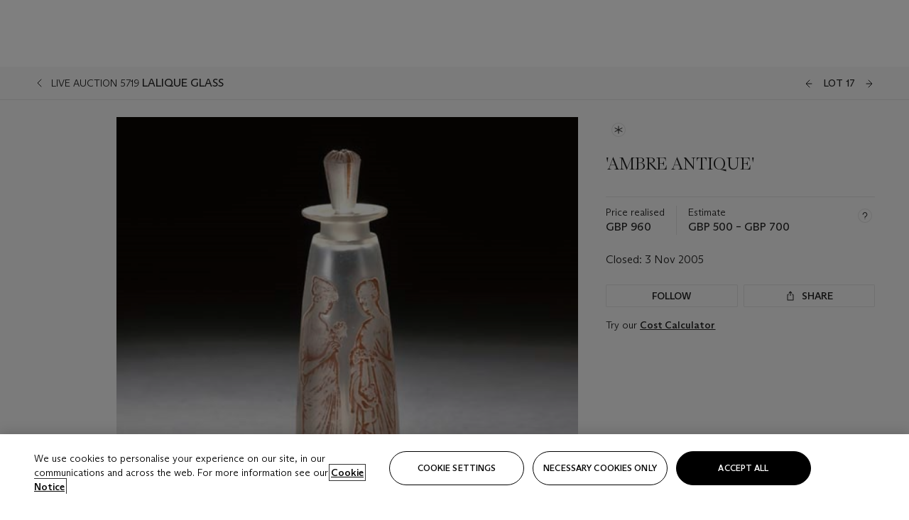

--- FILE ---
content_type: application/javascript
request_url: https://dsl.assets.christies.com/design-system-library/production/christies-design-system-library.esm.js
body_size: 14468
content:
import{p as e,w as a,d as t,N as i,a as l,b as r}from"./p-3e098f3f.js";import"./p-e5a6e33c.js";import"./p-3e8ff66b.js";import"./p-adae8dff.js";import"./p-c02fee8d.js";import"./p-2d180048.js";import"./p-e369b114.js";import"./p-1bd2187e.js";import"./p-4bfab75c.js";import"./p-5306eb68.js";import"./p-27aca6ef.js";import"./p-5b461f98.js";import"./p-73879ffc.js";import"./p-3778f8d5.js";import"./p-f425662a.js";import"./p-1f191929.js";import"./p-3d67d3f7.js";import"./p-8fe84039.js";import"./p-9956fe2d.js";import"./p-3b85e86b.js";import"./p-6cf5b66b.js";import"./p-f9ad2a77.js";import"./p-83ecef28.js";import"./p-c59bbb98.js";import"./p-93c4dd7f.js";import"./p-5482e09f.js";import"./p-3a113c35.js";import"./p-8e358a9d.js";import"./p-cd76bafe.js";(()=>{e.t=a.__cssshim;const r=Array.from(t.querySelectorAll("script")).find((e=>new RegExp(`/${i}(\\.esm)?\\.js($|\\?|#)`).test(e.src)||e.getAttribute("data-stencil-namespace")===i)),o={};return"onbeforeload"in r&&!history.scrollRestoration?{then(){}}:(o.resourcesUrl=new URL(".",new URL(r.getAttribute("data-resources-url")||r.src,a.location.href)).href,((e,l)=>{const r=`__sc_import_${i.replace(/\s|-/g,"_")}`;try{a[r]=new Function("w",`return import(w);//${Math.random()}`)}catch(o){const i=new Map;a[r]=o=>{const s=new URL(o,e).href;let n=i.get(s);if(!n){const e=t.createElement("script");e.type="module",e.crossOrigin=l.crossOrigin,e.src=URL.createObjectURL(new Blob([`import * as m from '${s}'; window.${r}.m = m;`],{type:"application/javascript"})),n=new Promise((t=>{e.onload=()=>{t(a[r].m),e.remove()}})),i.set(s,n),t.head.appendChild(e)}return n}}})(o.resourcesUrl,r),a.customElements?l(o):__sc_import_christies_design_system_library("./p-9bb07c65.js").then((()=>o)))})().then((e=>r(JSON.parse('[["p-ec60589d",[[0,"chr-page-lot-detail"]]],["p-c5f9cd76",[[0,"chr-page-multisale-landing"]]],["p-bfaac646",[[0,"chr-page-auction-browse-lots",{"match":[8],"headingList":[16],"display":[32]}]]],["p-088e4e68",[[0,"chr-page-auction-detail-overview"]]],["p-3c768137",[[0,"chr-page-home"]]],["p-638c496b",[[0,"chr-search-results-configurable",{"storeStatus":[32],"isLoggedIn":[32],"keyword":[32],"isTooManyRequestsError":[32]}]]],["p-07bdeeb4",[[0,"chr-page-artist-lp"]]],["p-9ab6fd93",[[0,"chr-page-exhibition"]]],["p-3ee338a5",[[0,"chr-page-browse-all"]]],["p-0249fbaf",[[0,"chr-page-auction-calendar"]]],["p-badb8f70",[[0,"chr-page-auction-results"]]],["p-b15b18c6",[[0,"chr-lot-carousel",{"theme":[1],"lots":[32],"storeStatus":[32]}]]],["p-c2e030e0",[[0,"chr-page-auction-detail-feature",{"match":[8]}]]],["p-2c2c5de6",[[0,"chr-page-content"]]],["p-628eb73b",[[0,"chr-page-exhibitions-archive"]]],["p-c37f2c4e",[[0,"chr-hero-header",{"namespace":[1],"primaryTitle":[1,"primary-title"],"secondaryTitle":[1,"secondary-title"],"date":[1],"location":[1],"ariaLocation":[1,"aria-location"],"ariaDate":[1,"aria-date"],"eventLogo":[1,"event-logo"],"theme":[1],"bgColor":[1,"bg-color"],"transitionDuration":[2,"transition-duration"]}]]],["p-19be3cda",[[0,"chr-event-tile-ssr",{"event":[8],"eventDate":[1,"event-date"],"eventType":[1,"event-type"],"eventLocation":[1,"event-location"],"theme":[1],"fullWidth":[4,"full-width"],"isCarousel":[4,"is-carousel"]}]]],["p-3390c94d",[[0,"chr-lot-essay-wrapped-media-button",{"index":[2],"type":[1],"label":[1]}]]],["p-693a6a22",[[0,"chr-lot-gallery-modal",{"isOpen":[32]}]]],["p-8c54e786",[[0,"chr-page-disclaimer"]]],["p-17145e87",[[0,"chr-language-selector",{"hintLabel":[1,"hint-label"],"hintLabelMobile":[1,"hint-label-mobile"],"items":[16],"trackRegion":[1,"track-region"]}]]],["p-97ed6ab5",[[0,"chr-lot-navigation"]]],["p-bbea8d91",[[0,"chr-live-bidding-status-next",{"display":[1],"lotId":[1,"lot-id"],"lotsData":[32],"lot":[32],"update":[64]}]]],["p-5263b0d6",[[0,"chr-countdown-timer-next",{"dayUnitLabel":[1,"day-unit-label"],"descriptionLabel":[1,"description-label"],"endDate":[1,"end-date"],"fontVariant":[1,"font-variant"],"hourUnitLabel":[1,"hour-unit-label"],"minuteUnitLabel":[1,"minute-unit-label"],"secondUnitLabel":[1,"second-unit-label"],"duration":[32],"isComplete":[32],"refreshInterval":[32],"accessibleCounterSettings":[32]}]]],["p-9cdbcb98",[[0,"chr-editorial-banner-title",{"image":[1],"heading":[1],"subheading":[1],"fixed":[4]}]]],["p-fa8a81c2",[[0,"chr-editorial-full-2col",{"image":[1],"heading":[1],"text":[1],"fixed":[4],"reverse":[4],"bgColor":[1,"bg-color"],"size":[1]}]]],["p-bf37dfbf",[[4,"chr-editorial-layout",{"description":[1],"lgWidth":[8,"lg-width"],"theme":[1]}]]],["p-e2e77875",[[0,"chr-editorial-media-2col",{"image":[1],"alt":[1],"heading":[1],"text":[1],"reverse":[4],"bgColor":[1,"bg-color"]}]]],["p-10bdcbe4",[[4,"chr-editorial-text-3col",{"heading":[1],"bgColor":[1,"bg-color"]}]]],["p-4accfc07",[[4,"chr-infinite-scroll",{"rootMargin":[1,"root-margin"],"threshold":[2]}]]],["p-5cefbcfc",[[4,"chr-lot-number",{"theme":[1]}]]],["p-63368661",[[0,"chr-map",{"address":[1],"openTxt":[1,"open-txt"]}]]],["p-0d0055b3",[[0,"chr-page-demo"]]],["p-cdf9e25e",[[0,"chr-page-index"]]],["p-4c6ce1ac",[[0,"app-root"],[0,"chr-header",{"signoutRedirectUrl":[1,"signout-redirect-url"],"searchNamespace":[1,"search-namespace"],"headerData":[32],"userLoggedIn":[32],"drawerOpened":[32],"drawerContent":[32],"searchPhrase":[32],"isTablet":[32],"isDesktop":[32],"isSigningOut":[32],"currentURL":[32]}],[0,"chr-footer",{"footerData":[32],"isDesktop":[32]}],[4,"chr-global-notice",{"a11yTitle":[1,"a-1-1y-title"]}],[0,"stencil-route",{"group":[513],"componentUpdated":[16],"match":[1040],"url":[1],"component":[1],"componentProps":[16],"exact":[4],"routeRender":[16],"scrollTopOffset":[2,"scroll-top-offset"],"routeViewsUpdated":[16],"location":[16],"history":[16],"historyType":[1,"history-type"]}],[4,"stencil-route-switch",{"group":[513],"scrollTopOffset":[2,"scroll-top-offset"],"location":[16],"routeViewsUpdated":[16]}],[4,"stencil-router",{"root":[1],"historyType":[1,"history-type"],"titleSuffix":[1,"title-suffix"],"scrollTopOffset":[2,"scroll-top-offset"],"location":[32],"history":[32]}],[0,"chr-main-nav",{"ariaLabel":[1,"aria-label"],"labelChooseLanguage":[1,"label-choose-language"],"navigationData":[16],"languageData":[16],"isDesktop":[32]}],[0,"chr-header-search-input",{"namespace":[1],"formLabel":[1,"form-label"],"inputId":[1,"input-id"],"label":[1],"placeholder":[1],"btnLabel":[1,"btn-label"],"searchData":[32],"value":[32],"status":[32]}],[0,"chr-skip-links",{"skipToElementId":[1,"skip-to-element-id"],"customClass":[1,"custom-class"],"label":[1],"navAriaLabel":[1,"nav-aria-label"]}],[0,"chr-user-nav",{"myAccount":[16],"signOut":[16],"handleSignOut":[16],"isSigningOut":[4,"is-signing-out"]}],[0,"chr-dropdown-list",{"dropdownId":[1,"dropdown-id"],"customClass":[1,"custom-class"],"items":[16],"label":[1],"dropdownItemClick":[16],"isOpen":[32]}],[0,"chr-modal-provider",{"activeModal":[32],"activeModalId":[32],"modalProps":[32],"isModalOpen":[32],"closeCallback":[32]},[[8,"closeModal","handleCloseModal"],[8,"toggleModal","handleToggleModal"],[8,"toggleIframe","handleToggleIframe"]]],[0,"chr-modal-login-next",{"isOpen":[1028,"is-open"],"namespace":[1],"fromSignInToBid":[4,"from-sign-in-to-bid"],"fromLiveChat":[4,"from-live-chat"],"isClosing":[32],"scrollPosition":[32],"isShown":[32],"isSubmitting":[32],"username":[32],"error":[32],"showAlert":[32],"showToast":[32],"isOnline":[32]},[[4,"keydown","handleKeypress"],[4,"click","onClick"]]],[0,"chr-cost-calculator",{"errors":[32],"isLoading":[32],"response":[32],"serverError":[32]}],[0,"chr-modal-login",{"namespace":[1],"fromSignInToBid":[4,"from-sign-in-to-bid"],"fromLiveChat":[4,"from-live-chat"],"disableLoginButton":[32],"error":[32],"isSubmitting":[32],"username":[32]}],[0,"chr-modal-page-refresh",{"heading":[1],"description":[1],"buttonLabel":[1,"button-label"]}],[0,"chr-share-modal",{"isOpen":[32],"fileBlobs":[32]}],[0,"chr-lot-legal-symbols-modal",{"symbols":[16],"isOpen":[32]}],[0,"chr-modal-image",{"url":[1],"heading":[1],"description":[1]}],[0,"chr-text-input-next",{"type":[1025],"inputId":[1,"input-id"],"label":[1],"name":[1],"value":[1],"disabled":[4],"labelClass":[1,"label-class"],"helpText":[1,"help-text"],"error":[1],"showPasswordAriaLabel":[1,"show-password-aria-label"],"hidePasswordAriaLabel":[1,"hide-password-aria-label"],"addInputRef":[1040],"hasFocus":[32],"hasValue":[32],"passwordVisible":[32]}],[4,"chr-alert-next"],[4,"chr-button-next",{"htmlType":[1,"html-type"],"type":[1],"size":[1],"theme":[1],"icon":[1],"badgeValue":[2,"badge-value"],"fullWidth":[4,"full-width"],"disabled":[4],"loading":[4],"selected":[4],"focusable":[4],"href":[1],"target":[1],"buttonId":[1,"button-id"],"testId":[1,"test-id"],"customClass":[1,"custom-class"],"customTextClass":[1,"custom-text-class"],"eventOnly":[4,"event-only"],"trackEvent":[1,"track-event"],"newTrackEvent":[16],"trackId":[1,"track-id"],"trackingEvent":[1,"tracking-event"],"action":[1],"actionTarget":[1,"action-target"],"ariaLabel":[1,"aria-label"],"ariaLabelBadge":[1,"aria-label-badge"],"ariaHaspopup":[1,"aria-haspopup"],"ariaExpanded":[1,"aria-expanded"],"ariaPressed":[1,"aria-pressed"],"ariaDescribedBy":[1,"aria-described-by"],"ariaHidden":[1,"aria-hidden"],"ariaLabelledBy":[1,"aria-labelled-by"]}],[0,"chr-toast-next",{"isOpen":[4,"is-open"],"message":[1],"closeAriaLabel":[1,"close-aria-label"],"duration":[2],"onClose":[16],"isVisible":[32],"isAnimatingIn":[32],"isAnimatingOut":[32]}],[0,"chr-modal-iframe",{"uniqueTitle":[1,"unique-title"],"url":[1]}],[4,"chr-modal",{"isOpen":[1028,"is-open"],"size":[1],"narrowContent":[4,"narrow-content"],"preventClosing":[4,"prevent-closing"],"modalTitle":[1,"modal-title"],"icon":[1],"overflow":[4],"noHorizontalPad":[4,"no-horizontal-pad"],"isClosing":[32],"scrollPosition":[32]},[[4,"keydown","handleKeypress"],[4,"click","onClick"]]],[0,"chr-text-input",{"type":[1025],"inputId":[1,"input-id"],"label":[1],"optional":[4],"optionalLabel":[1,"optional-label"],"name":[1],"value":[1],"rows":[2],"disabled":[4],"readonly":[4],"labelClass":[1,"label-class"],"helpText":[1,"help-text"],"error":[1],"showPasswordAriaLabel":[1,"show-password-aria-label"],"hidePasswordAriaLabel":[1,"hide-password-aria-label"],"addInputRef":[1040],"pattern":[1],"inputMode":[1,"input-mode"],"hasFocus":[32],"hasValue":[32],"passwordVisible":[32]}],[4,"chr-form",{"initialValues":[16],"validationSchema":[16],"subscriber":[16],"subscription":[16],"resetForm":[64]}],[0,"context-consumer",{"context":[16],"renderer":[16],"subscribe":[16],"unsubscribe":[32]}],[4,"chr-accordion",{"autoClose":[4,"auto-close"],"isSentenceCase":[4,"is-sentence-case"],"closeAllItems":[64]}],[4,"chr-accordion-item",{"accordionId":[1,"accordion-id"],"picker":[4],"label":[1],"value":[1],"open":[516],"disabled":[4],"selectedTitle":[1,"selected-title"],"renderOnToggleDrawer":[4,"render-on-toggle-drawer"],"usePlusMinusIcon":[4,"use-plus-minus-icon"],"groupTitle":[1,"group-title"],"isExpanding":[32],"isCollapsing":[32],"contentScrollHeight":[32],"allowScroll":[32],"localOpen":[32],"close":[64],"toggleContent":[64]},[[8,"toggleDrawer","handleToggleDrawer"]]],[4,"chr-tooltip",{"label":[1],"theme":[1],"position":[1],"icon":[1],"clickable":[4],"disabled":[4],"open":[32],"keepOpen":[32],"isHovered":[32]}],[4,"chr-outside-interaction",null,[[4,"keydown","onKeyDown"],[5,"mousedown","onOutsideInteraction"],[5,"touchstart","onOutsideInteraction"]]],[4,"chr-button",{"htmlType":[1,"html-type"],"type":[1],"size":[1],"theme":[1],"icon":[1],"iconPosition":[1,"icon-position"],"iconSize":[1,"icon-size"],"iconRotation":[2,"icon-rotation"],"badgeValue":[2,"badge-value"],"fullWidth":[4,"full-width"],"fake":[4],"disabled":[4],"loading":[4],"selected":[4],"focusable":[4],"href":[1],"target":[1],"buttonId":[1,"button-id"],"testId":[1,"test-id"],"customContent":[4,"custom-content"],"customClass":[1,"custom-class"],"customTextClass":[1,"custom-text-class"],"eventOnly":[4,"event-only"],"downloadFilename":[1,"download-filename"],"trackEvent":[1,"track-event"],"newTrackEvent":[16],"trackId":[1,"track-id"],"trackingEvent":[1,"tracking-event"],"trackingEventsBeforeNavigation":[16],"action":[1],"actionProps":[16],"actionTarget":[1,"action-target"],"ariaLabel":[1,"aria-label"],"ariaLabelBadge":[1,"aria-label-badge"],"ariaHaspopup":[1,"aria-haspopup"],"ariaExpanded":[1,"aria-expanded"],"ariaPressed":[1,"aria-pressed"],"ariaDescribedBy":[1,"aria-described-by"],"ariaHidden":[1,"aria-hidden"],"ariaLabelledBy":[1,"aria-labelled-by"]}],[4,"chr-icon",{"icon":[1],"size":[1],"rotation":[2],"color":[1],"ariaLabel":[1,"aria-label"],"selected":[4],"spinAnimation":[4,"spin-animation"]}]]],["p-43c1c25d",[[0,"chr-page-private-sales-hub"]]],["p-808c1aed",[[0,"chr-page-privatesale-browselots",{"match":[8],"display":[32]}]]],["p-6ab8fa2d",[[0,"chr-page-private-item"]]],["p-c58e2dcb",[[0,"chr-page-privatesale-overview",{"match":[8]}]]],["p-d2d1a41e",[[0,"chr-page-search-results"]]],["p-1d8ef953",[[0,"chr-page-privatesale-feature",{"match":[8]}]]],["p-d828e482",[[0,"chr-test-page"]]],["p-77270689",[[0,"chr-panel-lot-articles",{"articles":[16],"headerTitle":[1,"header-title"],"navTitle":[1,"nav-title"],"articlesCount":[2,"articles-count"]}]]],["p-41995ba6",[[0,"chr-selected-filters-block",{"clearAll":[4,"clear-all"],"selectedFilters":[32],"selectedFiltersString":[32],"options":[32],"selectedOptions":[32]}]]],["p-b17b1c37",[[0,"chr-tabs",{"tabs":[16],"size":[1],"disabled":[4],"activeIndex":[1026,"active-index"],"underlined":[4],"scrollable":[4],"ariaLabelScrollLeft":[1,"aria-label-scroll-left"],"ariaLabelScrollRight":[1,"aria-label-scroll-right"]}]]],["p-1f2ccc79",[[0,"chr-spacer-block",{"size":[1]}]]],["p-87f7745e",[[4,"page-404"]]],["p-5951a8e4",[[0,"stencil-async-content",{"documentLocation":[1,"document-location"],"content":[32]}]]],["p-ee77284f",[[4,"stencil-props",{"component":[1],"componentProps":[16],"showErrors":[4,"show-errors"]}]]],["p-e8f96fee",[[4,"stencil-route-link",{"url":[1],"urlMatch":[1,"url-match"],"activeClass":[1,"active-class"],"exact":[4],"strict":[4],"custom":[1],"anchorClass":[1,"anchor-class"],"anchorRole":[1,"anchor-role"],"anchorTitle":[1,"anchor-title"],"anchorTabIndex":[1,"anchor-tab-index"],"anchorId":[1,"anchor-id"],"history":[16],"location":[16],"root":[1],"ariaHaspopup":[1,"aria-haspopup"],"ariaPosinset":[1,"aria-posinset"],"ariaSetsize":[2,"aria-setsize"],"ariaLabel":[1,"aria-label"],"match":[32]}]]],["p-544e7426",[[0,"stencil-route-title",{"titleSuffix":[1,"title-suffix"],"pageTitle":[1,"page-title"]}]]],["p-2d659fa8",[[0,"stencil-router-prompt",{"when":[4],"message":[1],"history":[16],"unblock":[32]}]]],["p-6f0c76dc",[[0,"stencil-router-redirect",{"history":[16],"root":[1],"url":[1]}]]],["p-d17d4c48",[[0,"chr-search-results",{"namespace":[1],"searchNamespace":[1,"search-namespace"],"maxCountValue":[1026,"max-count-value"],"storeStatus":[32],"resultsCountData":[32],"activeTab":[32],"showLotTileCarousel":[32],"originalEntryOfSuggestion":[32],"isTooManyRequestsError":[32]}]]],["p-25eebf29",[[0,"chr-disclaimer"]]],["p-61c5a437",[[0,"chr-promo-tile",{"track":[1],"isCarousel":[4,"is-carousel"],"tileTitle":[1,"tile-title"],"images":[16],"imageAltText":[1,"image-alt-text"],"location":[1],"event":[1],"date":[1],"altText":[1,"alt-text"]}]]],["p-c43a7997",[[0,"chr-lot-group",{"auction":[16],"namespace":[1],"trackId":[1,"track-id"],"storeStatus":[32],"expanded":[32],"lots":[32],"totalRecords":[32],"spinnerReady":[32],"pageSize":[32],"emptyAuctionStatus":[32]}]]],["p-ce1f5660",[[0,"chr-lp-header",{"bannerImage":[16],"authorImage":[16],"breadcrumb":[16],"authorName":[1,"author-name"],"authorPeriod":[1,"author-period"],"description":[1],"labelMore":[1,"label-more"],"labelLess":[1,"label-less"],"labelExpandContent":[1,"label-expand-content"],"labelCollapseContent":[1,"label-collapse-content"]}],[0,"chr-artist-listing",{"fullSet":[16],"activeSet":[16],"listing":[16],"navAriaLabel":[1,"nav-aria-label"],"stickyAnchorHeaderId":[1,"sticky-anchor-header-id"],"skipNavLabel":[1,"skip-nav-label"],"skipNavAriaLabel":[1,"skip-nav-aria-label"]}]]],["p-30efab7f",[[0,"chr-featured-lot-tile",{"lot":[16],"auction":[16],"namespace":[1],"headingLevel":[1,"heading-level"],"trackId":[1,"track-id"]}]]],["p-1b478f7b",[[0,"chr-tag-list-dynamic",{"storeStatus":[32],"tags":[32],"areTagsScrollable":[32]}]]],["p-04a62274",[[0,"chr-button-share",{"namespace":[1],"theme":[1]}],[0,"chr-cross-fading-images",{"namespace":[1],"transitionDuration":[2,"transition-duration"]}]]],["p-4dbd7627",[[4,"chr-promo-banner-next",{"image":[16],"layout":[1],"size":[1],"url":[1],"linkType":[1,"link-type"],"bannerTitle":[1,"banner-title"],"description":[1],"mobileHiddenButton":[4,"mobile-hidden-button"],"headingLevel":[1,"heading-level"],"trackRegion":[1,"track-region"],"trackId":[1,"track-id"]}]]],["p-7f46c495",[[0,"chr-round-tile",{"image":[16],"primaryTitle":[1,"primary-title"],"direction":[1],"secondaryTitle":[1,"secondary-title"],"size":[1],"theme":[1],"url":[1],"trackId":[1,"track-id"],"ctaLabel":[1,"cta-label"],"openNewTab":[4,"open-new-tab"]}]]],["p-d8a9c9a3",[[0,"chr-sticky-anchor-header",{"navId":[1,"nav-id"],"fullSet":[16],"activeSet":[16],"navAriaLabel":[1,"nav-aria-label"]}]]],["p-68c13316",[[0,"chr-tours-tile",{"tile":[16],"columns":[2],"trackId":[1,"track-id"]}]]],["p-cf02a564",[[4,"chr-lot-articles",{"headerTitle":[1,"header-title"],"navTitle":[1,"nav-title"],"navUrl":[1,"nav-url"]}]]],["p-6e43ef7b",[[0,"chr-avatar",{"image":[16],"imageAltText":[1,"image-alt-text"],"size":[1]}]]],["p-b51b8ed7",[[0,"chr-category-tile",{"image":[16],"primaryTitle":[1,"primary-title"],"secondaryTitle":[1,"secondary-title"],"variant":[1],"url":[1],"trackId":[1,"track-id"]}]]],["p-a444e42b",[[0,"chr-lot-disclaimer",{"variant":[1],"disclaimerText":[1,"disclaimer-text"]}]]],["p-501a6859",[[0,"chr-placeholder-shorthand"]]],["p-7e989911",[[4,"chr-video",{"aspectRatio":[1,"aspect-ratio"],"autoplay":[4],"loop":[4],"muted":[4],"videoId":[1,"video-id"],"videoAccountId":[1,"video-account-id"],"videoPlayerLibrarySrc":[1,"video-player-library-src"],"theme":[1],"controls":[4]}]]],["p-9d4a5494",[[4,"chr-launchpad-carousel",{"storeStatus":[1,"store-status"],"viewAllUrl":[1,"view-all-url"],"theme":[1],"size":[1],"overflow":[1],"trackId":[1,"track-id"],"spinnerReady":[32]}]]],["p-784db3d0",[[0,"chr-auction-tile-next",{"auction":[8],"theme":[1],"layout":[1],"images":[16],"isCarousel":[4,"is-carousel"],"trackId":[1,"track-id"],"buttonLabel":[1,"button-label"],"disabled":[4]}]]],["p-c6551cd4",[[0,"chr-quick-filters",{"filters":[16],"filterKey":[1,"filter-key"],"changeFilterKey":[16],"resultsCount":[2,"results-count"],"disabled":[4]}]]],["p-7854a042",[[0,"chr-editorial-slideshow-quote",{"item":[16]}],[0,"chr-editorial-slideshow-rich-text",{"item":[16],"namespace":[1],"ariaMediaLabel":[32],"icon":[32]}]]],["p-92aec50f",[[0,"chr-event-tile-skeleton",{"customClass":[1,"custom-class"],"textSkeletonSettings":[16],"imageAspectRatio":[2,"image-aspect-ratio"]}]]],["p-0566cd47",[[0,"chr-live-bidding-status",{"display":[1],"lotId":[1,"lot-id"],"lotsData":[32],"lot":[32],"update":[64]}]]],["p-fb64e2f6",[[0,"chr-panel-specialist-dynamic",{"namespace":[1],"dataAnalyticsRegion":[1,"data-analytics-region"],"heading":[1],"expandedOnLoad":[4,"expanded-on-load"],"contactsAppear":[2,"contacts-appear"],"specialists":[32],"spinnerReady":[32],"showMore":[32],"storeStatus":[32]},[[8,"chr.specialistShowMore","specialistShowMore"]]],[0,"chr-auction-group",{"theme":[1],"trackId":[1,"track-id"],"trackViewId":[1,"track-view-id"],"auctions":[32],"storeStatus":[32],"page":[32],"spinnerReady":[32]}]]],["p-5e245457",[[0,"chr-works-filter-block",{"namespace":[1],"priceRange":[16],"inDrawer":[4,"in-drawer"],"filters":[16],"selectedFilters":[16],"selectedFiltersString":[1,"selected-filters-string"],"options":[16],"selectedOptions":[16],"isDisabled":[4,"is-disabled"],"showSaveSwitch":[4,"show-save-switch"],"showFollowedOnly":[4,"show-followed-only"],"accordionState":[32]}]]],["p-2006c553",[[4,"chr-profile-grid-layout",{"storeStatus":[1,"store-status"],"viewAllUrl":[1,"view-all-url"],"variant":[1],"trackId":[1,"track-id"],"spinnerReady":[32]}]]],["p-5f797496",[[0,"chr-browse-works",{"storeStatus":[32]}],[0,"chr-upcoming-auctions-next",{"theme":[1],"trackId":[1,"track-id"],"trackViewId":[1,"track-view-id"],"auctions":[32],"storeStatus":[32]}],[0,"chr-art-viewer",{"theme":[1],"trackIdViewAll":[1,"track-id-view-all"],"scrollSpeed":[2,"scroll-speed"],"maxCountValue":[1026,"max-count-value"],"destinationModalDetailView":[1,"destination-modal-detail-view"],"trackIdModalDetailView":[1,"track-id-modal-detail-view"],"storeStatus":[32],"lots":[32],"spinnerReady":[32],"totalRecords":[32]}],[0,"chr-panel-categories",{"variant":[1],"trackIdViewAll":[1,"track-id-view-all"],"categories":[32],"storeStatus":[32]}],[0,"chr-guides",{"trackId":[1,"track-id"]}],[0,"chr-featured-auction",{"namespace":[1],"trackId":[1,"track-id"]}]]],["p-bd91f12e",[[0,"chr-editorial-slideshow",{"namespace":[1]}],[0,"chr-contact-accordion",{"namespace":[1]}],[0,"chr-anchor-link-vertical",{"listTitle":[1,"list-title"],"trackLocation":[1,"track-location"],"backToTopLabel":[1,"back-to-top-label"],"accordionNavigationArialabel":[1,"accordion-navigation-arialabel"],"isHidden":[4,"is-hidden"],"navItems":[32],"isDesktop":[32],"activeItem":[32],"scrollOffset":[32],"anchorListHeader":[32]},[[8,"chr.accordionClosed","accordionClosed"]]],[0,"chr-inline-media",{"namespace":[1],"layout":[2],"ariaMediaLabel":[32],"icon":[32]}],[0,"chr-bookend",{"namespace":[1]}],[4,"chr-rich-text",{"columnCount":[2,"column-count"]}]]],["p-f82e196e",[[0,"chr-trending-lots",{"filterKey":[32],"isLoading":[32],"error":[32],"lots":[32]}],[0,"chr-saved-lots",{"isLoading":[32],"error":[32],"lots":[32]}],[0,"chr-header-carousel"],[0,"chr-upcoming-auctions",{"isDesktop":[32],"isLoggedIn":[32],"filterKey":[32],"status":[32],"error":[32],"auctions":[32],"storeData":[32],"filterData":[32],"filters":[32]}],[0,"chr-guide",{"subtitle":[1],"label":[1],"href":[1],"image":[16]}],[0,"chr-live-chat",{"openOnPageLoad":[4,"open-on-page-load"],"trackId":[1,"track-id"],"userLoggedIn":[32],"liveChatloggedIn":[32],"userDetails":[32]},[[8,"chr.openLiveChatModal","handleOpenLiveChatModal"],[8,"chr.updateLiveChatUserDetails","handleUpdateLiveChatUserDetails"],[8,"chr.checkLiveChatAvailableAgents","handleCheckLiveChatAvailableAgents"]]],[4,"chr-promo-space",{"heading":[1]}]]],["p-875a585f",[[0,"chr-lot-details",{"lotDetails":[16]}],[0,"chr-lot-essay",{"data":[16],"variant":[1],"labelMore":[1,"label-more"],"labelLess":[1,"label-less"],"labelLeft":[1,"label-left"],"labelRight":[1,"label-right"],"labelVideo":[1,"label-video"],"labelAudio":[1,"label-audio"]}],[0,"chr-specialist-info",{"specialistData":[16]}],[0,"chr-cross-link-banner",{"layout":[1],"image":[16],"bannerTitle":[1,"banner-title"],"bannerSubtitle":[1,"banner-subtitle"],"buttonLabel":[1,"button-label"],"buttonType":[1,"button-type"],"theme":[1],"imageAlign":[1,"image-align"],"size":[1],"href":[1],"headingLevel":[1,"heading-level"],"contentAlign":[1,"content-align"],"linkType":[1,"link-type"]}],[0,"chr-shorthand-lot-essay",{"sectionTitle":[1,"section-title"],"labelReadMore":[1,"label-read-more"],"labelReadLess":[1,"label-read-less"],"scriptSrc":[1,"script-src"],"trackingLocation":[1,"tracking-location"]}],[0,"chr-immersive-banner-button",{"namespace":[1],"trackingLocation":[1,"tracking-location"]},[[8,"chr.galleryClose","handleCloseGallery"]]],[4,"chr-promo-banner",{"href":[1],"newTab":[4,"new-tab"],"trackId":[1,"track-id"]}],[4,"chr-immersive-banner",{"image":[16],"bannerTitle":[1,"banner-title"],"subtitle":[1],"headingLevel":[1,"heading-level"],"contentAlign":[1,"content-align"]}]]],["p-04f37dc7",[[0,"chr-enquiry-form-drawer",{"drawerId":[1,"drawer-id"],"specialist":[32],"lotId":[32],"lot":[32]}],[0,"chr-lot-info",{"image":[16],"name":[1],"description":[1]}],[4,"chr-panel-magazine-section",{"sectionClassNames":[1,"section-class-names"],"hideComponent":[32]}]]],["p-85832a4a",[[0,"chr-header-carousel-slide",{"type":[1],"labels":[16],"data":[16],"index":[2],"trackLocation":[1,"track-location"]}],[0,"chr-hero-banner",{"featureType":[1,"feature-type"],"primaryTitle":[1,"primary-title"],"secondaryTitle":[1,"secondary-title"],"dateTime":[1,"date-time"],"ariaDateTimeLabel":[1,"aria-date-time-label"],"location":[1],"ariaLocationLabel":[1,"aria-location-label"],"linkUrl":[1,"link-url"],"linkUrlIsTargetBlank":[4,"link-url-is-target-blank"],"image":[16],"namespace":[1],"videoId":[1,"video-id"],"objectFit":[1,"object-fit"],"buttonLabel":[1,"button-label"],"buttonAriaLabel":[1,"button-aria-label"],"theme":[1],"bgColor":[1,"bg-color"],"videoPlayerAccount":[1,"video-player-account"],"videoPlayerLibrarySrc":[1,"video-player-library-src"],"ariaPlayLabel":[1,"aria-play-label"],"ariaPauseLabel":[1,"aria-pause-label"],"trackId":[1,"track-id"],"primaryButtonTrackEvents":[16],"newTrackEvent":[16],"isCarousel":[4,"is-carousel"],"eventLogo":[1,"event-logo"],"trackLocation":[1,"track-location"],"isPlaying":[32],"isDesktop":[32]}],[0,"chr-hero-video",{"featureType":[1,"feature-type"],"primaryTitle":[1,"primary-title"],"secondaryTitle":[1,"secondary-title"],"eventLogo":[1,"event-logo"],"date":[1],"location":[1],"primaryCtaLabel":[1,"primary-cta-label"],"secondaryCtaLabel":[1,"secondary-cta-label"],"linkUrl":[1,"link-url"],"isTargetBlank":[4,"is-target-blank"],"videoId":[1,"video-id"],"namespace":[1],"videoAccountId":[1,"video-account-id"],"videoPlayerLibrarySrc":[1,"video-player-library-src"],"trackId":[1,"track-id"],"primaryButtonTrackEvents":[16],"isCarousel":[4,"is-carousel"],"assets":[16],"ariaPlayLabel":[1,"aria-play-label"],"ariaPauseLabel":[1,"aria-pause-label"],"ariaDateLabel":[1,"aria-date-label"],"ariaLocationLabel":[1,"aria-location-label"],"ariaPrimaryCtaLabel":[1,"aria-primary-cta-label"],"ariaSecondaryCtaLabel":[1,"aria-secondary-cta-label"],"trackLocation":[1,"track-location"],"newTrackEvent":[16],"isPlaying":[32]}]]],["p-b1e1d213",[[0,"chr-art-viewer-tile",{"image":[16],"tagImage":[16],"tagLabel":[1,"tag-label"],"tagHref":[1,"tag-href"],"theme":[1],"trackId":[1,"track-id"],"openGalleryAriaLabel":[1,"open-gallery-aria-label"],"analytics":[16]}],[0,"chr-topic-header",{"pageTitle":[1,"page-title"],"image":[16],"linkBackTxt":[1,"link-back-txt"],"linkBackUrl":[1,"link-back-url"],"disableCrop":[4,"disable-crop"],"trackId":[1,"track-id"],"pageSubtitle":[1,"page-subtitle"],"bgColor":[1,"bg-color"]}],[0,"chr-art-viewer-title-bar",{"heading":[1],"url":[1],"buttonLabel":[1,"button-label"],"theme":[1],"trackId":[1,"track-id"]}],[4,"chr-autoscrolling-carousel",{"scrollSpeed":[2,"scroll-speed"],"stiffness":[2],"damping":[2],"precision":[2],"cursorState":[32],"carouselState":[32],"carouselHeight":[32],"carouselWidth":[32]},[[1,"touchstart","handleTouchstart"],[0,"mousedown","handleMousedown"],[1,"mouseenter","handleMouseenter"],[1,"mouseleave","handleMouseleave"],[0,"focusin","handleFocusin"],[0,"focusout","handleFocusout"]]]]],["p-3ff62488",[[0,"chr-themes",{"dataAnalyticsRegion":[1,"data-analytics-region"],"themes":[32],"selectedThemesIds":[32]}]]],["p-00b56d5e",[[0,"chr-blockquote",{"quote":[1],"author":[1],"cite":[1],"citeUrl":[1,"cite-url"],"showBorders":[4,"show-borders"]}]]],["p-1d2c6cce",[[0,"chr-live-bidding-status-display",{"display":[1],"bidStatus":[16],"closed":[4],"error":[1]}]]],["p-f431ad24",[[0,"chr-auction-header",{"display":[1],"dataAnalyticsRegionFull":[1,"data-analytics-region-full"],"dataAnalyticsRegionCollapsed":[1,"data-analytics-region-collapsed"],"title_txt":[1],"location":[1],"location_href":[1],"viewing_times":[1],"viewing_times_href":[1],"aria_event_date_txt":[1],"aria_event_location_txt":[1],"breadcrumb_list":[16],"scrollToTopTrackId":[1,"scroll-to-top-track-id"],"auctionData":[32]}],[0,"chr-auction-header-actions",{"display":[1],"dataAnalyticsRegion":[1,"data-analytics-region"],"auctionData":[32]}]]],["p-cb3168da",[[0,"chr-works-view",{"lots":[32],"page":[32],"storeStatus":[32],"pageSize":[32],"newlyLoadedItemsCount":[32],"isFilterExpanding":[32],"isFilterOpen":[32],"totalItems":[32],"displayPreference":[32],"isTablet":[32],"hasTransition":[32]},[[0,"chr.filterToggle","handleFilterToggle"]]],[0,"chr-works-filter-drawer",{"totalVisible":[32],"isFilterActive":[32],"showKeywordSearchPhrase":[32],"searchPhrase":[32],"open":[32],"filters":[32],"lots":[32],"show_sort":[32],"showFollowedOnly":[32],"show_save_switch":[32]}],[0,"chr-works-control-panel",{"display":[1],"sortBy":[32],"show_sort":[32],"filterCount":[32],"showKeywordSearch":[32],"searchPhrase":[32],"sortOptions":[32],"show_themes":[32],"themes":[32],"showFilterToggle":[32],"showSaveSwitch":[32],"showFollowedOnly":[32]}],[0,"chr-lot-tile-skeleton",{"display":[1]}]]],["p-5a80ea42",[[0,"chr-auction-status",{"lotsData":[32]}],[4,"chr-auction-header-next",{"display":[1],"dataAnalyticsRegionFull":[1,"data-analytics-region-full"],"dataAnalyticsRegionCollapsed":[1,"data-analytics-region-collapsed"],"location":[1],"location_href":[1],"viewing_times":[1],"session_times":[1],"session_times_href":[1],"viewing_times_href":[1],"aria_event_date_txt":[1],"aria_event_location_txt":[1],"breadcrumb_list":[16],"language":[1],"header_type":[1],"scrollToTopTrackId":[1,"scroll-to-top-track-id"],"auctionData":[32]}],[4,"chr-inline-modal-provider",{"size":[1],"narrowContent":[4,"narrow-content"],"closeCallback":[16],"preventClosing":[4,"prevent-closing"],"modalTitle":[1,"modal-title"],"icon":[1],"overflow":[4],"noHorizontalPad":[4,"no-horizontal-pad"],"activeModal":[32],"activeModalId":[32],"isActive":[32]},[[8,"switchModalContent","handleSwitchModalContent"],[8,"toggleModal","handleToggleModal"],[8,"closeModal","handleCloseModal"]]],[4,"chr-modal-content"]]],["p-ccf471c3",[[0,"chr-button-media-control",{"label":[1],"icon":[1],"small":[4],"disabled":[4],"customClass":[1,"custom-class"],"fake":[4]}]]],["p-5802e548",[[0,"chr-generic-tile",{"image":[16],"category":[1],"url":[1],"primaryTitle":[1,"primary-title"],"secondaryTitle":[1,"secondary-title"],"fontSize":[1,"font-size"],"direction":[1],"isCarousel":[4,"is-carousel"],"theme":[1],"date":[1],"headingLevel":[1,"heading-level"],"isOnView":[4,"is-on-view"],"isOnViewLabel":[1,"is-on-view-label"],"isOnViewAriaLabel":[1,"is-on-view-aria-label"],"location":[1],"locationAriaLabel":[1,"location-aria-label"],"buttonLabel":[1,"button-label"],"disabled":[4],"customImage":[16],"trackId":[1,"track-id"],"thumbnail":[4],"storyType":[1,"story-type"],"storyCategory":[1,"story-category"],"secureUrlByHash":[4,"secure-url-by-hash"]}]]],["p-997758bc",[[4,"chr-fixed-wrapper",{"tracker":[1],"isIntercepting":[32],"isAbove":[32],"isBelow":[32]}]]],["p-4435c1b6",[[0,"chr-feature-card-next",{"image":[16],"category":[1],"url":[1],"articleTitle":[1,"article-title"],"secondaryTitle":[1,"secondary-title"],"fontSize":[1,"font-size"],"direction":[1],"isCarousel":[4,"is-carousel"],"theme":[1],"size":[1],"date":[1],"variant":[1],"headingLevel":[1,"heading-level"],"isOnView":[4,"is-on-view"],"location":[1],"noBorder":[4,"no-border"],"dateFontSize":[1,"date-font-size"],"buttonLabel":[1,"button-label"],"disabled":[4],"thumbnail":[4],"secureImageUrlByHash":[4,"secure-image-url-by-hash"],"customImage":[16],"trackId":[1,"track-id"],"sharedProps":[16],"storyType":[1,"story-type"],"storyCategory":[1,"story-category"]}]]],["p-1283e311",[[0,"chr-page-nav",{"items":[16],"pageNavAriaLabel":[1,"page-nav-aria-label"],"trackRegion":[1,"track-region"]}]]],["p-ad4583e6",[[4,"chr-page-overview",{"primaryText":[1,"primary-text"],"secondaryText":[1,"secondary-text"],"buttonMore":[1,"button-more"],"buttonLess":[1,"button-less"],"videoSource":[1,"video-source"],"image":[16],"imageAlt":[1,"image-alt"]}],[0,"chr-my-lots",{"namespace":[1],"heading":[1],"refreshButton":[1,"refresh-button"],"auctions":[32],"spinnerReady":[32],"storeStatus":[32]}],[0,"chr-featured-lots",{"storeStatus":[32]}],[0,"chr-anchor-link",{"listTitle":[1,"list-title"],"trackLocation":[1,"track-location"],"namespace":[1],"isDesktop":[32],"activeItem":[32],"scrollOffset":[32],"mobileListHeader":[32]},[[8,"chr.accordionClosed","accordionClosed"]]],[0,"chr-cross-fading-media",{"namespace":[1],"transitionDuration":[2,"transition-duration"],"ariaPauseLabel":[1,"aria-pause-label"],"ariaPlayLabel":[1,"aria-play-label"],"dataAnalyticsRegion":[1,"data-analytics-region"],"ariaMediaLabel":[32],"currentMedia":[32],"icon":[32]}],[0,"chr-round-layout",{"theme":[1],"direction":[1],"size":[1],"openNewTab":[4,"open-new-tab"],"namespace":[1]}],[0,"chr-tours",{"columns":[2]}],[0,"chr-editorial-tile",{"tile":[16],"layout":[1],"imageAlign":[1,"image-align"],"icon":[1]}],[0,"chr-livestream",{"namespace":[1],"placeholderImage":[16],"placeholderImgAlt":[1,"placeholder-img-alt"],"auctionLocation":[1,"auction-location"],"auctionTitle":[1,"auction-title"],"auctionLink":[1,"auction-link"],"auctionImage":[16],"auctionImgAlt":[1,"auction-img-alt"],"signupButtonLabel":[1,"signup-button-label"],"bidDescription":[1,"bid-description"],"bidType":[1,"bid-type"],"livestreamLabel":[1,"livestream-label"],"livestreamUrl":[1,"livestream-url"],"livestreamActive":[4,"livestream-active"],"signupUrl":[1,"signup-url"],"ctaData":[16]}],[0,"chr-page-overview-wrapped-button-media",{"label":[1],"namespace":[1],"type":[1]}],[0,"chr-text-banner",{"theme":[1],"bannerTitle":[1,"banner-title"],"ctaLabel":[1,"cta-label"],"ctaUrl":[1,"cta-url"],"openNewTab":[4,"open-new-tab"]}],[0,"chr-copyright",{"data":[16],"openNewTab":[4,"open-new-tab"]}],[0,"chr-section-heading",{"headingLevel":[1,"heading-level"],"contentAlign":[1,"content-align"],"colOffset":[1,"col-offset"],"sectionTitle":[1,"section-title"],"subtitle":[1],"size":[1]}]]],["p-222d5d9e",[[0,"chr-calendar",{"isResultsType":[4,"is-results-type"]}],[0,"chr-filter-block-drawer",{"open":[32],"filters":[32],"isFilterActive":[32]}],[0,"chr-calendar-list",{"t":[16],"selectedFiltersString":[32],"events":[32],"options":[32],"titles":[32],"isLoading":[32],"eventsCount":[32],"activeTitle":[32],"isAuctionResults":[32]}],[0,"chr-calendar-top-filter",{"display":[1],"selectAriaLabel":[1,"select-aria-label"],"tabs":[32],"activeTab":[32]}],[4,"chr-calendar-no-results",{"events":[32]}]]],["p-25f8baca",[[4,"chr-lot-tile-carousel-wrapper",{"theme":[1]}]]],["p-f38d2133",[[0,"chr-event-tile",{"event":[16],"tile_id":[2],"theme":[1],"fullWidth":[4,"full-width"],"isCarousel":[4,"is-carousel"],"isSearchResultPage":[4,"is-search-result-page"],"t":[16],"imageLoaded":[32]}]]],["p-728f83b0",[[0,"chr-search-tab-bar",{"maxCountValue":[2,"max-count-value"],"maxCountValueLabel":[1,"max-count-value-label"],"namespace":[1],"focusIndex":[32],"activeIndex":[32],"activeTab":[32],"isLoggedIn":[32],"entryKeyword":[32],"resultTabs":[32],"storeStatus":[32],"isSearchRequestFinished":[32]}],[0,"chr-search-lot-tile-carousel",{"trackingLocation":[1,"tracking-location"],"storeStatus":[32],"lots":[32]}],[0,"chr-search-header",{"searchLabel":[1,"search-label"],"suggestionLabel":[1,"suggestion-label"],"searchedKeyword":[32],"activeTab":[32],"showSuggestionLabel":[32],"suggestion":[32],"shouldBreak":[32],"isSearchRequestFinished":[32]}],[0,"chr-search-auctions-view",{"namespace":[1],"activeTab":[16],"scrollToTop":[16],"auctions":[32],"page":[32],"isDesktop":[32],"totalPages":[32],"storeStatus":[32],"pageSize":[32],"newlyLoadedItemsCount":[32],"entry":[32],"isOpen":[32],"isTransitioning":[32],"isFiltered":[32],"sortBy":[32],"isInitialRequest":[32],"calendarUrl":[32],"isDefaultSort":[32]},[[0,"chr.filterToggle","handleFilterToggle"]]],[0,"chr-search-articles-view",{"namespace":[1],"activeTab":[16],"scrollToTop":[16],"handleButtonClick":[16],"articlesResponse":[32],"totalPages":[32],"storeStatus":[32],"entryKeyword":[32],"page":[32],"pageSize":[32]}]]],["p-71c92c3e",[[0,"chr-auction-header-actions-next",{"display":[1],"dataAnalyticsRegion":[1,"data-analytics-region"],"auctionData":[32]}],[0,"chr-auction-header-actions-cta",{"auctionData":[32]}],[0,"chr-auction-header-actions-links",{"auctionData":[32]}]]],["p-18eadc53",[[0,"chr-editorial-slideshow-image",{"image":[16],"caption":[1]}],[0,"chr-editorial-slideshow-specialist",{"specialist":[16]}],[0,"chr-editorial-slideshow-logo",{"logo":[16]}]]],["p-f46a99f8",[[4,"chr-drawer-toggle",{"target":[1],"ariaLabel":[1,"aria-label"],"filterCount":[2,"filter-count"],"isOpen":[32]}],[0,"chr-loader"]]],["p-ccb7d25a",[[0,"chr-empty-state",{"heading":[1],"headingLevel":[1,"heading-level"],"subHeading":[1,"sub-heading"],"buttonLabel":[1,"button-label"],"href":[1],"action":[1],"actionTarget":[1,"action-target"],"trackId":[1,"track-id"]}]]],["p-8712d7a2",[[0,"chr-panel-auction-overview",{"bgColor":[1,"bg-color"],"header":[1],"description":[1],"images":[16],"links":[16],"videoUrl":[1,"video-url"],"videoHeading":[1,"video-heading"],"tags":[16],"sessions":[16],"auctionSessionTitle":[1,"auction-session-title"]}],[0,"chr-panel-specialist",{"namespace":[1],"dataAnalyticsRegion":[1,"data-analytics-region"],"heading":[1],"readMoreTxt":[1,"read-more-txt"],"readLessTxt":[1,"read-less-txt"],"specialists":[16],"contactsAppear":[2,"contacts-appear"],"showMore":[32]},[[8,"chr.specialistShowMore","specialistShowMore"]]],[0,"chr-panel-location",{"address":[1],"addressLink":[1,"address-link"],"viewingTimes":[16],"addressTxt":[1,"address-txt"],"header":[1],"locationImg":[1,"location-img"],"locationAltTxt":[1,"location-alt-txt"],"accessibilityTxt":[1,"accessibility-txt"],"accessibility":[1],"viewingTimesTxt":[1,"viewing-times-txt"],"contactTxt":[1,"contact-txt"],"phone":[1],"email":[1],"bgColor":[1,"bg-color"]}],[4,"chr-panel-curated-lot-list",{"bgColor":[1,"bg-color"],"header":[1],"description":[1],"quote":[1],"author":[1],"cite":[1]}],[0,"chr-panel-curated-lot-list-carousel",{"lotDataNamespace":[1,"lot-data-namespace"],"carouselSize":[1,"carousel-size"],"lotList":[32]}],[0,"chr-tag-list",{"header":[1],"tags":[16]}],[0,"chr-link-list",{"links":[16]}]]],["p-77f2fe56",[[0,"chr-works-filter-wrapper",{"inDrawer":[4,"in-drawer"],"clearAll":[4,"clear-all"],"filters":[32],"selectedFilters":[32],"selectedFiltersString":[32],"options":[32],"selectedOptions":[32],"isDisabled":[32],"priceRangeFilter":[32],"showFollowedOnly":[32]}],[0,"chr-works-selected-filters-block",{"showClearAll":[4,"show-clear-all"],"showDesktopOnly":[4,"show-desktop-only"],"selectedFilters":[32],"isFiltered":[32]}],[0,"chr-works-drawer-toggle",{"target":[1],"ariaLabel":[1,"aria-label"],"filterCount":[2,"filter-count"],"isOpen":[32],"isDrawerInUse":[32]}],[0,"chr-search-input-field",{"formLabel":[1,"form-label"],"inputId":[1,"input-id"],"label":[1],"btnLabel":[1,"btn-label"],"placeholder":[1],"value":[1]}]]],["p-ecc209cb",[[0,"chr-launchpad-carousel-items",{"sectionTitle":[1,"section-title"],"dataType":[1,"data-type"],"dataNamespace":[1,"data-namespace"],"data":[32]}],[0,"chr-launchpad-heading",{"dataNamespace":[1,"data-namespace"]}],[0,"chr-auction-tile",{"auction":[8],"theme":[1],"isCarousel":[4,"is-carousel"],"image":[16],"imageAltText":[1,"image-alt-text"],"t":[16]}],[0,"chr-feature-link",{"href":[1],"text":[1],"label":[1]}]]],["p-f424bcfb",[[4,"chr-enquiry-form",{"display":[1],"lotId":[1,"lot-id"],"inDrawer":[4,"in-drawer"],"initialValues":[32],"formStatus":[32],"errors":[32],"showErrorComponent":[32]}],[0,"chr-phone-input",{"addInputRef":[16],"fieldChange":[16],"countryCodes":[16],"disabled":[4],"error":[1],"helpText":[1,"help-text"],"inputId":[1,"input-id"],"label":[1],"name":[1],"value":[1],"hasFocus":[32],"hasValue":[32],"phoneValue":[32]}],[0,"chr-h-captcha",{"inputId":[1,"input-id"],"name":[1],"error":[1],"value":[1025],"languageOverride":[1,"language-override"],"siteKey":[1,"site-key"],"theme":[1],"addInputRef":[1040],"isApiReady":[32],"apiScriptRequested":[32]}],[0,"chr-phone-input-select",{"align":[1],"ariaLabel":[1,"aria-label"],"iconClose":[1,"icon-close"],"iconOpen":[1,"icon-open"],"label":[1],"labelDesktop":[1,"label-desktop"],"options":[1040],"value":[1],"disabled":[4],"isOpen":[32]}]]],["p-16944c0c",[[0,"chr-lot-header",{"display":[1],"lot_id":[1],"lot_id_txt":[1],"title_primary_txt":[1],"title_secondary_txt":[1],"lot_quantity_txt":[1],"consigner_information":[1],"sale_event_type":[1],"sale_number":[1],"sale_title":[1],"sale_url":[1],"previous_lot_url":[1],"next_lot_url":[1],"breadcrumb_param_name":[1],"images":[16],"lotsData":[32]}],[0,"chr-vertical-scroll-nav",{"background":[4],"navItems":[32],"activeItem":[32],"scrollOffset":[32]},[[8,"fixedWrapperVisible","fixedWrapperVisible"]]],[0,"chr-lot-header-dynamic-content",{"display":[1],"lotId":[1,"lot-id"],"lotsData":[32],"spinnerReady":[32]}],[0,"chr-lot-header-media-controls",{"lotId":[1,"lot-id"],"lot":[32],"ariCustomImage":[32],"isDesktop":[32]}],[0,"chr-lot-legal-symbols"],[0,"chr-item-pagination",{"label":[1],"nextUrl":[1,"next-url"],"prevUrl":[1,"prev-url"],"namespace":[1]}],[4,"chr-lot-header-gallery-button",{"lotId":[1,"lot-id"],"galleryItemIndex":[2,"gallery-item-index"],"region":[1]}],[0,"chr-lot-video",{"lotId":[1,"lot-id"]}]]],["p-60dfe579",[[0,"chr-auction-filter-block-drawer-search",{"isFilterActive":[32],"open":[32],"filters":[32],"isDesktop":[32],"resultsCount":[32],"storeStatus":[32],"selectedFilters":[32]}],[0,"chr-search-lots-view",{"namespace":[1],"activeTab":[16],"scrollToTop":[16],"handleButtonClick":[16],"dataAnalyticsLocationOnSort":[1,"data-analytics-location-on-sort"],"dataAnalyticsLocationLoadMore":[1,"data-analytics-location-load-more"],"lots":[32],"page":[32],"isDesktop":[32],"totalPages":[32],"storeStatus":[32],"pageSize":[32],"newlyLoadedItemsCount":[32],"entry":[32],"isOpen":[32],"isTransitioning":[32],"isFiltered":[32],"isConfigurable":[32],"totalLots":[32],"sortBy":[32],"isInitialRequest":[32]},[[0,"chr.filterToggle","handleFilterToggle"]]],[0,"chr-lots-control-panel-search",{"dataAnalyticsLocationOnSort":[1,"data-analytics-location-on-sort"],"sortBy":[32],"show_sort":[32],"showFilter":[32],"filterCount":[32],"resultsCount":[32],"includeKeywordSearch":[32],"keywordSearchPhrase":[32],"storeStatus":[32],"isInitialRequest":[32],"isMobile":[32],"isTablet":[32],"isDesktop":[32],"isInputShown":[32],"sortOptions":[32]}],[0,"chr-list-skeleton",{"count":[2],"width":[1],"height":[1],"customClass":[1,"custom-class"]}]]],["p-076ed1c3",[[0,"chr-image-next",{"imgID":[1,"img-i-d"],"image":[16],"isDraggable":[4,"is-draggable"],"testId":[1,"test-id"],"alt":[1],"objectFit":[1,"object-fit"]}]]],["p-1892b36a",[[4,"chr-tag",{"href":[1],"type":[1],"theme":[1],"size":[1],"fake":[4],"selected":[4],"disabled":[4],"isFilter":[4,"is-filter"]}]]],["p-3629d6de",[[0,"chr-filter-block-events",{"inDrawer":[4,"in-drawer"],"clearAll":[4,"clear-all"],"t":[16],"filters":[32],"selectedFilters":[32],"selectedFiltersString":[32],"options":[32],"selectedOptions":[32],"isDisabled":[32]}],[0,"chr-events-range",{"events":[16],"disabled":[4],"sectionTitle":[1,"section-title"],"titleId":[1,"title-id"],"t":[16],"isScrolling":[4,"is-scrolling"],"renderEvents":[32],"activateVizSensor":[32]}],[0,"chr-pagination",{"labelPrev":[1,"label-prev"],"labelNext":[1,"label-next"]}],[0,"chr-banner",{"detail":[16]}],[0,"chr-calendar-title",{"auctionTitle":[1,"auction-title"],"disable":[4],"uid":[1]}],[4,"chr-viz-sensor",{"active":[4],"partialVisibility":[4,"partial-visibility"],"minTopValue":[2,"min-top-value"],"scrollCheck":[4,"scroll-check"],"scrollDelay":[2,"scroll-delay"],"scrollThrottle":[2,"scroll-throttle"],"resizeCheck":[4,"resize-check"],"resizeDelay":[2,"resize-delay"],"resizeThrottle":[2,"resize-throttle"],"intervalCheck":[4,"interval-check"],"intervalDelay":[2,"interval-delay"],"delayedCall":[4,"delayed-call"],"offset":[8],"containment":[8],"isVisible":[32],"visibilityRect":[32]}]]],["p-503a47cf",[[4,"chr-loader-next",{"loadingText":[1,"loading-text"],"ariaLoadingText":[1,"aria-loading-text"],"isLoading":[4,"is-loading"],"error":[4],"errorMessage":[1,"error-message"],"resultCount":[2,"result-count"],"noResultsText":[1,"no-results-text"],"componentId":[1,"component-id"],"spinnerSize":[1,"spinner-size"],"hasOverlay":[4,"has-overlay"],"loadingHeight":[1,"loading-height"],"disableAfterLoadTransition":[4,"disable-after-load-transition"],"messageDisplayed":[32],"height":[32],"allowOverflow":[32]}],[4,"chr-no-results"],[4,"chr-error",{"icon":[1],"customClass":[1,"custom-class"],"showError":[4,"show-error"]}]]],["p-0efbf807",[[0,"chr-lot-tile",{"lot":[16],"theme":[1],"display":[1],"showLotNumber":[4,"show-lot-number"],"showTimer":[4,"show-timer"],"timerContext":[1,"timer-context"],"trackId":[1,"track-id"],"saveLotTrackId":[1,"save-lot-track-id"],"headingLevel":[1,"heading-level"],"sharedProps":[16],"image":[16],"orientation":[32],"hasFocus":[32]}],[0,"chr-button-bid-lot",{"theme":[1],"data":[16],"lot":[16],"type":[1],"ariaBidLabel":[1,"aria-bid-label"]}],[0,"chr-button-enquire-lot",{"enquireLabel":[1,"enquire-label"],"location":[1],"trackId":[1,"track-id"],"actionTarget":[1,"action-target"],"lotId":[1,"lot-id"],"fullWidth":[4,"full-width"],"lot":[32]}],[0,"chr-lot-restriction",{"data":[16],"lot":[16]}],[0,"chr-live-bidding-status-display-next",{"display":[1],"bidStatus":[16],"closed":[4],"error":[1],"useLivingColor":[4,"use-living-color"]}],[4,"chr-lot-timer",{"data":[16],"nameSpace":[1,"name-space"],"context":[1],"theme":[1],"lotStatus":[32],"nextStatusChange":[32],"windowInfo":[32],"timeoutId":[32],"normalizedData":[32],"lastDataFromEvent":[32],"initialWatchEventProceeded":[32]}],[0,"chr-button-save-lot",{"theme":[1],"lotId":[1,"lot-id"],"saveLabel":[1,"save-label"],"savedLabel":[1,"saved-label"],"type":[1],"ariaSaveLabel":[1,"aria-save-label"],"ariaSavedLabel":[1,"aria-saved-label"],"showIcon":[4,"show-icon"],"trackId":[1,"track-id"],"size":[1],"lot":[32]}],[0,"chr-auction-timer",{"data":[16],"nameSpace":[1,"name-space"],"context":[1],"config":[32],"auctionStatus":[32],"nextStatusChange":[32],"windowInfo":[32],"timeoutId":[32],"normalizedData":[32]}],[4,"chr-readmore-expander",{"buttonVariant":[1,"button-variant"],"buttonVariantInlineInText":[4,"button-variant-inline-in-text"],"previewContent":[1,"preview-content"],"htmlPreview":[4,"html-preview"],"labelMore":[1,"label-more"],"labelLess":[1,"label-less"],"labelExpandContent":[1,"label-expand-content"],"labelCollapseContent":[1,"label-collapse-content"],"height":[2],"heightUnit":[1,"height-unit"],"charsLimit":[2,"chars-limit"],"scrollOnClose":[4,"scroll-on-close"],"trackingLocation":[1,"tracking-location"],"trackingEventOnOpen":[16],"isLineClamp":[4,"is-line-clamp"],"isOpen":[32],"wrapperHeight":[32],"isButtonVisible":[32]}],[4,"chr-countdown-timer",{"prefixLabel":[8,"prefix-label"],"namespace":[1],"endDate":[1,"end-date"],"startDate":[1,"start-date"],"progressStartDate":[16],"progressDuration":[2,"progress-duration"],"timerEndedLabel":[1,"timer-ended-label"],"isUrgent":[4,"is-urgent"],"countDownBy":[1,"count-down-by"],"showProgressBar":[4,"show-progress-bar"],"timeFormat":[1,"time-format"],"tooltipText":[1,"tooltip-text"],"ariaOpenTooltipText":[1,"aria-open-tooltip-text"],"context":[1],"size":[1],"progress":[32],"isComplete":[32],"refreshInterval":[32],"parsedStartDate":[32],"parsedEndDate":[32],"parsedProgressStartDate":[32]}],[0,"chr-progress-bar",{"value":[2],"isUrgent":[4,"is-urgent"],"theme":[1],"direction":[1]}]]],["p-6a0f8d42",[[4,"chr-specialist-list",{"expandedOnLoad":[4,"expanded-on-load"],"controlListVisibility":[4,"control-list-visibility"],"togglerEnabled":[32],"expanded":[32],"isDesktop":[32],"visibleCollapsedItems":[32]}],[0,"chr-specialist",{"size":[1],"image":[16],"name":[1],"position":[1],"department":[1],"trackingLocation":[1,"tracking-location"],"intro":[1],"email":[16],"phone":[16],"readMoreTxt":[1,"read-more-txt"],"readLessTxt":[1,"read-less-txt"],"location":[1]}]]],["p-4c530f5b",[[4,"chr-scrolling-carousel",{"ariaLabelScrollLeft":[1,"aria-label-scroll-left"],"ariaLabelScrollRight":[1,"aria-label-scroll-right"],"htmlRole":[1,"html-role"],"noArrows":[4,"no-arrows"],"isTablist":[4,"is-tablist"],"visibleLeftIndex":[32],"visibleRightIndex":[32],"lastIndex":[32]}]]],["p-e241feb2",[[4,"chr-carousel",{"region":[1],"size":[1],"theme":[1],"overflow":[1],"gap":[2],"border":[4],"perView":[2,"per-view"],"progressType":[1,"progress-type"],"animationDuration":[2,"animation-duration"],"autoplay":[8],"hoverpause":[4],"animationTimingFunc":[1,"animation-timing-func"],"type":[1],"rewind":[4],"positionArrow":[1,"position-arrow"],"isLoading":[4,"is-loading"],"resumeRotating":[8,"resume-rotating"],"autoHeight":[4,"auto-height"],"itemCurrent":[32],"currentIndex":[32],"itemCount":[32],"counterHidden":[32],"progressBarShift":[32],"progressBarWidth":[32],"showArrow":[32],"activeThemeArrows":[32],"activeThemePagination":[32]},[[0,"keyup","handleKeyUp"]]]]],["p-f86125d7",[[4,"chr-gallery-provider-controls",{"handleCloseModal":[16],"icon":[1],"assetTypeText":[1,"asset-type-text"]}],[4,"chr-gallery-image-zoom",{"zoom":[2],"minScale":[2,"min-scale"],"step":[2],"maxScale":[2,"max-scale"],"pan":[16]}],[4,"chr-range-slider",{"isFilterSlider":[4,"is-filter-slider"],"min":[2],"max":[2],"start":[16],"startMin":[2,"start-min"],"startMax":[2,"start-max"],"ariaLabelLowerHandle":[1,"aria-label-lower-handle"],"ariaLabelUpperHandle":[1,"aria-label-upper-handle"],"step":[2]}]]],["p-976c989a",[[4,"chr-image",{"imgID":[1,"img-i-d"],"images":[16],"alt":[1],"testId":[1,"test-id"],"type":[1],"heightBehaviour":[1,"height-behaviour"],"isDraggable":[4,"is-draggable"],"duration":[2],"objectFit":[1,"object-fit"],"secureUrlByHash":[4,"secure-url-by-hash"]}]]],["p-d45b4cee",[[4,"chr-filter-block",{"rangeSliders":[16],"t":[16],"namespace":[1],"inDrawer":[4,"in-drawer"],"clearAll":[4,"clear-all"],"renderOnToggleDrawer":[4,"render-on-toggle-drawer"],"autocloseAccordion":[4,"autoclose-accordion"],"filters":[16],"selectedFilters":[16],"selectedFiltersString":[1,"selected-filters-string"],"sortOptions":[16],"sortDefaultOption":[1,"sort-default-option"],"options":[16],"selectedOptions":[16],"isDisabled":[4,"is-disabled"],"displayChip":[4,"display-chip"],"selectedSortOption":[1,"selected-sort-option"],"handleSortSelect":[16],"isTablet":[32]}],[0,"chr-price-range",{"estimatedPrice":[16],"filterId":[1,"filter-id"],"namespace":[1],"handleChangeFilterValues":[16],"lowPrice":[32],"highPrice":[32],"messageTxt":[32]},[[8,"toggleDrawer","handleToggleDrawer"],[8,"chr.clearAllAuctionFilters","handleAppliedFiltersChange"]]],[0,"chr-price-range-input",{"inputId":[1,"input-id"],"visuallyHiddenLabel":[1,"visually-hidden-label"],"label":[1],"clearButtonLabel":[1,"clear-button-label"],"name":[1],"priceValue":[2,"price-value"],"defaultValue":[2,"default-value"],"handleWarnings":[16],"filterPrice":[16],"hasChanged":[32],"smallFont":[32],"value":[32]},[[8,"chr.clearAllAuctionFilters","handleAllAuctionFilters"]]]]],["p-a79323ab",[[0,"chr-launchpad-fixed-items",{"sectionTitle":[1,"section-title"],"cardType":[1,"card-type"],"cardList":[16]}],[0,"chr-white-glove",{"headingText":[1,"heading-text"],"cta":[1],"ctaHref":[1,"cta-href"]}],[0,"chr-feature-card",{"cardData":[8,"card-data"],"isCarousel":[4,"is-carousel"]}],[4,"chr-launchpad"]]],["p-54918cde",[[4,"chr-picker",{"disabled":[4],"checked":[1028],"value":[1],"label":[1],"name":[1]}],[0,"chr-switch",{"label":[1],"disabled":[4],"checked":[1028],"hideLabel":[4,"hide-label"]}]]],["p-f668fbad",[[0,"chr-load-more-actions",{"isLoading":[4,"is-loading"],"showLoadingSpinner":[4,"show-loading-spinner"],"totalItemsCount":[2,"total-items-count"],"displayedItemsCount":[2,"displayed-items-count"],"loadMoreLabel":[1,"load-more-label"],"loadMoreAriaLabel":[1,"load-more-aria-label"],"loadAllLabel":[1,"load-all-label"],"loadAllAriaLabel":[1,"load-all-aria-label"],"showingOfLabel":[1,"showing-of-label"],"ariaLoadingLabel":[1,"aria-loading-label"],"theme":[1],"displayLoadAll":[4,"display-load-all"],"customClass":[1,"custom-class"],"handleLoadAllClick":[16],"handleLoadMoreClick":[16]}],[0,"chr-loading-bar",{"value":[2],"max":[2],"theme":[1]}]]],["p-ddadc06f",[[4,"chr-drawer",{"position":[1],"size":[1],"closeButtonIconSize":[1,"close-button-icon-size"],"hideButtonLabel":[4,"hide-button-label"],"buttonLabel":[1,"button-label"],"hasDivider":[4,"has-divider"],"isStickyHeader":[4,"is-sticky-header"],"isStickyFooter":[4,"is-sticky-footer"],"stickyBackground":[1,"sticky-background"],"open":[32],"isClosing":[32],"hideFooter":[32]},[[8,"toggleDrawer","handleToggleDrawer"],[9,"mousedown","handleClickOutside"]]],[4,"chr-sticky-wrapper",{"shadow":[4],"bg":[1],"top":[1],"bottom":[1],"isStuck":[32]}]]],["p-8370ecc4",[[0,"chr-price-range-search",{"min":[2],"max":[2],"t":[16],"rangeValues":[1040],"priceError":[32]}],[0,"chr-price-range-input-search",{"rangeInputType":[1,"range-input-type"],"label":[1],"ariaLabel":[1,"aria-label"],"buttonLabel":[1,"button-label"],"priceValue":[1026,"price-value"],"placeholderValue":[1026,"placeholder-value"],"handleChange":[16],"value":[32],"error":[32]}]]],["p-4f828821",[[0,"chr-collapsed-header-countdown-timer",{"auctionData":[32]}],[0,"chr-dropdown",{"actionItems":[1,"action-items"],"label":[1],"align":[1],"iconOpen":[1,"icon-open"],"iconClose":[1,"icon-close"],"linkDataTrack":[1,"link-data-track"],"btnAriaLabel":[1,"btn-aria-label"],"iconPosition":[1,"icon-position"],"trackType":[1,"track-type"],"isOpen":[32]}],[4,"chr-scroll-top-button",{"trackId":[1,"track-id"]}],[0,"chr-breadcrumb",{"breadcrumbList":[16],"icon":[1]}]]],["p-477bafd3",[[0,"chr-panel-magazine",{"namespace":[1],"heading":[1],"loadMoreTrackId":[1,"load-more-track-id"],"dataAnalyticsRegion":[1,"data-analytics-region"],"viewAllTrackId":[1,"view-all-track-id"],"narrowLayout":[4,"narrow-layout"],"fullWidth":[4,"full-width"],"onFetch":[16],"articles":[32],"totalRecords":[32],"viewAllLink":[32],"page":[32],"pageSize":[32],"initialPageSize":[32],"initialItemsCount":[32],"showLoadMoreButton":[32],"spinnerReady":[32],"storeStatus":[32],"articlesCountShownOnPage":[32]}],[0,"chr-gallery-provider",{"activeModal":[32],"modalConfig":[32],"isModalOpen":[32],"modalType":[32],"isContentRendered":[32]},[[8,"openGallery","handleOpenGallery"]]],[0,"chr-gallery-quick-view",{"image":[1],"preLotText":[1,"pre-lot-text"],"primaryTitle":[1,"primary-title"],"secondaryTitle":[1,"secondary-title"],"description":[1],"lotUrl":[1,"lot-url"],"isOnLoan":[4,"is-on-loan"],"imageAlt":[1,"image-alt"],"loanLabel":[1,"loan-label"],"viewDetailsLabel":[1,"view-details-label"],"followLabel":[1,"follow-label"],"unfollowLabel":[1,"unfollow-label"],"lotId":[1,"lot-id"],"trackIdModalDetailView":[1,"track-id-modal-detail-view"],"destinationModalDetailView":[1,"destination-modal-detail-view"],"analytics":[16],"zoom":[32]}],[0,"chr-ari",{"src":[1],"poster":[1],"customPoster":[16],"namespace":[1],"alt":[1],"QRCodeUrl":[32]}],[0,"chr-gallery",{"initialIndex":[2,"initial-index"],"intialImage":[1,"intial-image"],"intitialZoom":[2,"intitial-zoom"],"minZoomValue":[2,"min-zoom-value"],"maxZoomValue":[2,"max-zoom-value"],"handleCloseModal":[16],"galleryTitle":[1,"gallery-title"],"displayType":[1,"display-type"],"items":[16],"activeIndex":[32],"zoom":[32],"pan":[32]}],[0,"chr-scale-viewer",{"background":[1],"foreground":[1],"image":[1],"measurements":[1],"backgroundImgHeight":[2,"background-img-height"],"height":[1],"width":[1]}],[0,"chr-ar",{"modelSrc":[1,"model-src"],"modelIosSrc":[1,"model-ios-src"],"modelAlt":[1,"model-alt"],"poster":[1]}]]],["p-316233d0",[[4,"chr-radio",{"name":[1],"disabled":[4],"checked":[4],"value":[1],"error":[4],"size":[1]}],[4,"chr-checkbox",{"disabled":[4],"checked":[4],"value":[1],"testId":[1,"test-id"],"variant":[1],"error":[4],"image":[1],"size":[1],"name":[1],"focusIndex":[2,"focus-index"]}],[0,"chr-select",{"value":[1032],"options":[1040],"label":[1],"labelDesktop":[1,"label-desktop"],"iconOpen":[1,"icon-open"],"iconClose":[1,"icon-close"],"align":[1],"ariaLabel":[1,"aria-label"],"useNativeSelect":[4,"use-native-select"],"testId":[1,"test-id"],"isBrowseLots":[4,"is-browse-lots"],"isOpen":[32]}]]],["p-3b7752c0",[[0,"chr-filter-block-lots-search",{"t":[16],"clearAll":[4,"clear-all"],"inDrawer":[4,"in-drawer"],"filters":[32],"selectedFilters":[32],"selectedFiltersString":[32],"options":[32],"selectedOptions":[32],"isDisabled":[32],"priceRangeFilter":[32],"radioFilters":[32]}],[0,"chr-selected-filters-block-search",{"t":[16],"showClearAll":[4,"show-clear-all"],"showDesktopOnly":[4,"show-desktop-only"],"selectedFilters":[32],"isFiltered":[32],"priceFilterFullRange":[32],"priceFilterSelectedRange":[32]}],[0,"chr-drawer-toggle-search",{"target":[1],"ariaLabel":[1,"aria-label"],"filterCount":[2,"filter-count"],"hideButtonLabel":[4,"hide-button-label"],"isDrawerInUse":[32],"filterTrayViewState":[32]}],[0,"chr-tile-skeleton",{"customClass":[1,"custom-class"],"textSkeletonSettings":[16],"imageAspectRatio":[2,"image-aspect-ratio"]}],[4,"chr-filter-block-search",{"namespace":[1],"priceRange":[16],"t":[16],"inDrawer":[4,"in-drawer"],"filters":[16],"radioFilters":[16],"selectedFilters":[16],"selectedFiltersString":[1,"selected-filters-string"],"options":[16],"selectedOptions":[16],"isDisabled":[4,"is-disabled"],"filterStoreStatus":[32],"accordionState":[32],"updateAccordionState":[32]}],[0,"chr-search-checkbox-group",{"filterGroup":[16],"filters":[16],"searchFilterValue":[1,"search-filter-value"],"fullContent":[4,"full-content"],"scrollableFilter":[16],"accordionState":[16],"selectedFilters":[16],"inDrawer":[4,"in-drawer"],"isDisabled":[4,"is-disabled"],"updateAccordionState":[16],"handleToggleFilter":[16],"t":[16],"focusIndex":[32],"enableSkipLink":[32]}],[4,"chr-filter-loader-search",{"isLoading":[1028,"is-loading"],"loaderDelay":[2,"loader-delay"],"showLoader":[32]}],[4,"chr-radio-form"],[0,"chr-page-pagination",{"boundaryCount":[2,"boundary-count"],"totalPages":[2,"total-pages"],"currentPage":[2,"current-page"],"namespace":[1],"visiblePagesCount":[2,"visible-pages-count"],"ariaNavigationLabel":[1,"aria-navigation-label"],"dataTrackId":[1,"data-track-id"]}],[0,"chr-search-filter-tray-input",{"inputId":[1,"input-id"],"value":[1025],"label":[1],"placeholder":[1],"cancelButtonLabel":[1,"cancel-button-label"],"ariaCancelButton":[1,"aria-cancel-button"],"ariaSearchButton":[1,"aria-search-button"]}],[4,"chr-filter-show-more-overlay-search",{"visibleItemsCount":[2,"visible-items-count"],"canHaveScrollbar":[4,"can-have-scrollbar"],"topIntersection":[32],"bottomIntersection":[32],"offsetHeight":[32],"checkboxesHeight":[32]}],[4,"chr-skeleton-wrapper",{"isVisible":[4,"is-visible"],"preserveHeight":[4,"preserve-height"],"customClass":[1,"custom-class"]}],[0,"chr-search-input",{"formLabel":[1,"form-label"],"clearButtonLabel":[1,"clear-button-label"],"inputId":[1,"input-id"],"label":[1],"btnLabel":[1,"btn-label"],"placeholder":[1],"value":[1],"isOpen":[4,"is-open"],"setSearchPhrase":[16],"toggleOpenInput":[16],"isMobile":[32],"localValue":[32]}],[0,"chr-text-skeleton",{"count":[2],"width":[1],"height":[1],"customClass":[1,"custom-class"]}]]],["p-46c25511",[[0,"chr-auction-results-view",{"dataAnalyticsRegion":[1,"data-analytics-region"],"dataAnalyticsRegionFilter":[1,"data-analytics-region-filter"],"dataAnalyticsRegionFilterDrawer":[1,"data-analytics-region-filter-drawer"],"dataAnalyticsRegionTheme":[1,"data-analytics-region-theme"],"displayPreference":[32],"lots":[32],"isFilterActive":[32],"isLoading":[32],"error":[32],"isTablet":[32],"lotFocusIndex":[32],"isLoadingMore":[32],"totalItems":[32],"isScrolledtoPositionOnce":[32]}],[0,"chr-auction-filter-block-drawer",{"searchPhrase":[32],"isFilterActive":[32],"filters":[32],"isMdResolution":[32],"sortBy":[32]}],[0,"chr-filter-block-lots",{"t":[16],"clearAll":[4,"clear-all"],"sortOptions":[1040],"selectedSortOption":[32],"filters":[32],"selectedFilters":[32],"selectedFiltersString":[32],"options":[32],"selectedOptions":[32],"isDisabled":[32],"filterRangeSliders":[32]},[[8,"chr.clearAllAuctionFilters","handleClearAllAuctionFilters"],[8,"chr.closeDrawer","handleCloseDrawer"],[8,"toggleDrawer","handleToggleDrawer"]]],[0,"chr-lots-control-panel",{"isLoggedIn":[1028,"is-logged-in"],"display":[1],"sortOptions":[1040],"dataAnalyticsRegionTheme":[1,"data-analytics-region-theme"],"dataAnalyticsRegionFilterDrawer":[1,"data-analytics-region-filter-drawer"],"showFollowedOnly":[32],"searchPhrase":[32],"sortBy":[32],"isFiltered":[32],"filterCount":[32],"show_sort":[32],"show_save_switch":[32],"show_keyword_search":[32],"show_themes":[32],"themes":[32],"isMobile":[32],"isTablet":[32],"isDesktop":[32],"isInputShown":[32],"displayIcon":[32]}],[4,"chr-drawer-next",{"namespace":[1],"open":[32]},[[8,"toggleDrawer","handleToggleDrawer"],[9,"mousedown","handleClickOutside"]]],[4,"chr-auction-no-results",{"lots":[32],"hasError":[32]}]]]]'),e)));
/* START DSL VERSION INFORMATION */
!function () {
  this.CHRISTIES = this.CHRISTIES || {}
  this.CHRISTIES.dslVersion = "version release/132-04-DEC-25 26d4dcc7"
}.call(typeof window === 'undefined' ? this : window)
/* END DSL VERSION INFORMATION */
